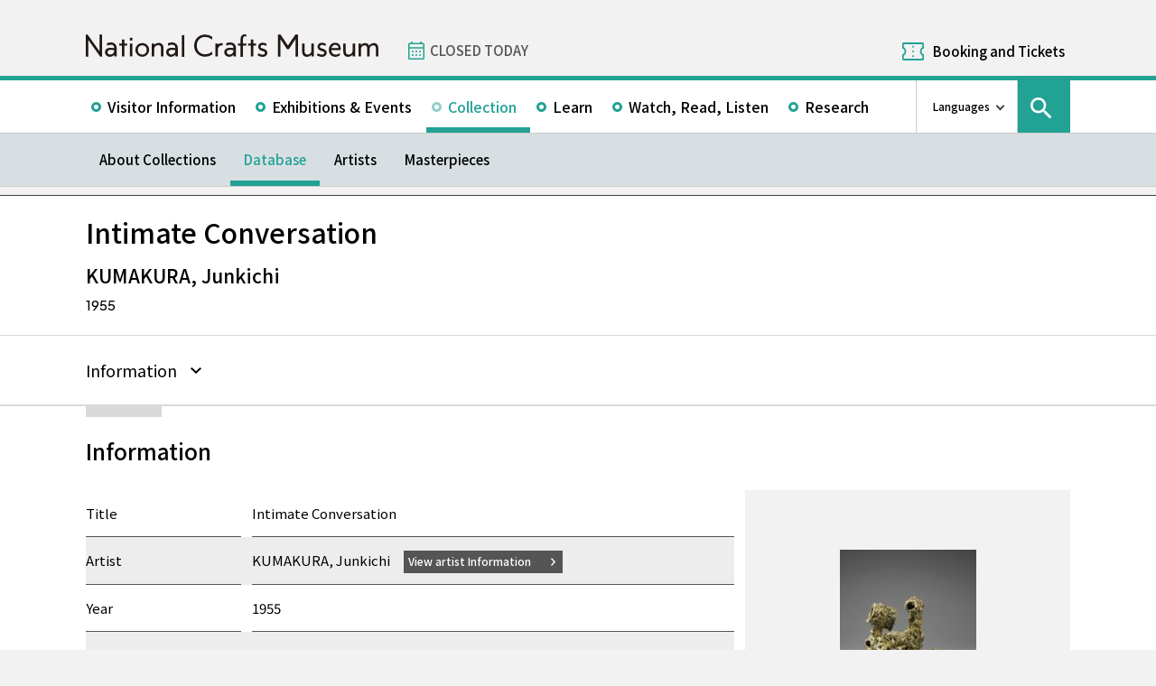

--- FILE ---
content_type: text/html; charset=UTF-8
request_url: https://www.momat.go.jp/craft-museum/en/collection/cr0473
body_size: 9219
content:
<!doctype html>
<html lang="en">
<head>
    <meta charset="UTF-8">
    <script
        src="https://cdn.jsdelivr.net/npm/viewport-extra@2.1.4/dist/iife/viewport-extra.min.js"
        async
    ></script>
    <meta name="viewport"
          content="width=device-width, initial-scale=1.0">
    <!--  <meta http-equiv="X-UA-Compatible" content="ie=edge">-->
            <title>Intimate Conversation - National Crafts Museum</title>

    <link rel="icon" href="https://www.momat.go.jp/craft-museum/wp-content/themes/craft-museum/images/favicon/favicon.ico" sizes="any">
    <link rel="icon" href="https://www.momat.go.jp/craft-museum/wp-content/themes/craft-museum/images/favicon/favicon.svg" type="image/svg+xml">
    <link rel="apple-touch-icon" href="https://www.momat.go.jp/craft-museum/wp-content/themes/craft-museum/images/favicon/apple-touch-icon.webp">

    <!-- Google Fonts -->
    <link rel="preconnect" href="https://fonts.googleapis.com">
    <link rel="preconnect" href="https://fonts.gstatic.com" crossorigin>
    <link href="https://fonts.googleapis.com/css2?family=Plus+Jakarta+Sans:wght@200;300;400;500;600;700&display=swap" rel="stylesheet">
    <link href="https://fonts.googleapis.com/css2?family=Noto+Sans+JP:wght@100;300;400;500;700;900&#038;display=swap" rel="stylesheet">
<link href="https://fonts.googleapis.com/css2?family=Noto+Sans+KR:wght@100;300;400;500;700;900&#038;display=swap&#038;text=한국어" rel="stylesheet">
<link href="https://fonts.googleapis.com/css2?family=Noto+Sans+SC:wght@100;300;400;500;700;900&#038;display=swap&#038;text=简体中文" rel="stylesheet">
    <meta name='robots' content='index, follow, max-image-preview:large, max-snippet:-1, max-video-preview:-1' />
<link rel="alternate" hreflang="en" href="https://www.momat.go.jp/craft-museum/en/collection/cr0473" />
<link rel="alternate" hreflang="ja" href="https://www.momat.go.jp/craft-museum/collection/cr0473" />
<link rel="alternate" hreflang="x-default" href="https://www.momat.go.jp/craft-museum/collection/cr0473" />

	<!-- This site is optimized with the Yoast SEO plugin v20.8 - https://yoast.com/wordpress/plugins/seo/ -->
	<link rel="canonical" href="https://www.momat.go.jp/craft-museum/en/collection/cr0473" />
	<meta property="og:locale" content="en_US" />
	<meta property="og:type" content="article" />
	<meta property="og:title" content="Intimate Conversation （コレクション）- National Crafts Museum" />
	<meta property="og:url" content="https://www.momat.go.jp/craft-museum/en/collection/cr0473" />
	<meta property="og:site_name" content="National Crafts Museum" />
	<meta property="article:publisher" content="https://www.facebook.com/ncm2020.pr" />
	<meta property="article:modified_time" content="2024-11-06T16:56:45+00:00" />
	<meta property="og:image" content="https://www.momat.go.jp/craft-museum/wp-content/uploads/sites/2/2022/12/og-cg-2.png" />
	<meta property="og:image:width" content="1200" />
	<meta property="og:image:height" content="630" />
	<meta property="og:image:type" content="image/png" />
	<meta name="twitter:card" content="summary_large_image" />
	<meta name="twitter:site" content="@ncm2020" />
	<script type="application/ld+json" class="yoast-schema-graph">{"@context":"https://schema.org","@graph":[{"@type":"WebPage","@id":"https://www.momat.go.jp/craft-museum/en/collection/cr0473","url":"https://www.momat.go.jp/craft-museum/en/collection/cr0473","name":"Intimate Conversation （コレクション）- National Crafts Museum","isPartOf":{"@id":"https://www.momat.go.jp/craft-museum/#website"},"primaryImageOfPage":{"@id":"https://www.momat.go.jp/craft-museum/en/collection/cr0473#primaryimage"},"image":{"@id":"https://www.momat.go.jp/craft-museum/en/collection/cr0473#primaryimage"},"thumbnailUrl":"https://www.momat.go.jp/craft-museum/wp-content/uploads/sites/2/2024/11/C0129008.JPG","datePublished":"2023-03-14T11:48:04+00:00","dateModified":"2024-11-06T16:56:45+00:00","breadcrumb":{"@id":"https://www.momat.go.jp/craft-museum/en/collection/cr0473#breadcrumb"},"inLanguage":"en-US","potentialAction":[{"@type":"ReadAction","target":["https://www.momat.go.jp/craft-museum/en/collection/cr0473"]}]},{"@type":"ImageObject","inLanguage":"en-US","@id":"https://www.momat.go.jp/craft-museum/en/collection/cr0473#primaryimage","url":"https://www.momat.go.jp/craft-museum/wp-content/uploads/sites/2/2024/11/C0129008.JPG","contentUrl":"https://www.momat.go.jp/craft-museum/wp-content/uploads/sites/2/2024/11/C0129008.JPG","width":473,"height":625,"caption":"Photography by S&amp;T PHOTO ©2022"},{"@type":"BreadcrumbList","@id":"https://www.momat.go.jp/craft-museum/en/collection/cr0473#breadcrumb","itemListElement":[{"@type":"ListItem","position":1,"name":"Home","item":"https://www.momat.go.jp/craft-museum"},{"@type":"ListItem","position":2,"name":"コレクション","item":"https://www.momat.go.jp/craft-museum/collection"},{"@type":"ListItem","position":3,"name":"Intimate Conversation"}]},{"@type":"WebSite","@id":"https://www.momat.go.jp/craft-museum/#website","url":"https://www.momat.go.jp/craft-museum/","name":"National Crafts Museum","description":"The National Crafts Museum specializes in modern and contemporary crafts and design. The museum is located within the Kenrokuen Area Cultural Zone in the heart of Kanazawa City in Ishikawa Prefecture where the Kenrokuen Garden, Ishikawa Prefectural Museum of Art, the 21st Century Museum of Contemporary Art, Kanazawa, and other facilities are located. As a center for promoting the culture of crafts, the National Crafts Museum collects and safeguards works and materials, organizes exhibitions and various learning programs based on its own research.","publisher":{"@id":"https://www.momat.go.jp/craft-museum/#organization"},"potentialAction":[{"@type":"SearchAction","target":{"@type":"EntryPoint","urlTemplate":"https://www.momat.go.jp/craft-museum/?s={search_term_string}"},"query-input":"required name=search_term_string"}],"inLanguage":"en-US"},{"@type":"Organization","@id":"https://www.momat.go.jp/craft-museum/#organization","name":"National Crafts Museum","url":"https://www.momat.go.jp/craft-museum/","logo":{"@type":"ImageObject","inLanguage":"en-US","@id":"https://www.momat.go.jp/craft-museum/#/schema/logo/image/","url":"https://www.momat.go.jp/craft-museum/wp-content/uploads/sites/2/2022/12/og-cg.png","contentUrl":"https://www.momat.go.jp/craft-museum/wp-content/uploads/sites/2/2022/12/og-cg.png","width":1200,"height":630,"caption":"National Crafts Museum"},"image":{"@id":"https://www.momat.go.jp/craft-museum/#/schema/logo/image/"},"sameAs":["https://www.facebook.com/ncm2020.pr","https://twitter.com/ncm2020"]}]}</script>
	<!-- / Yoast SEO plugin. -->


<link rel='dns-prefetch' href='//fonts.googleapis.com' />
<script type="text/javascript">
window._wpemojiSettings = {"baseUrl":"https:\/\/s.w.org\/images\/core\/emoji\/14.0.0\/72x72\/","ext":".png","svgUrl":"https:\/\/s.w.org\/images\/core\/emoji\/14.0.0\/svg\/","svgExt":".svg","source":{"concatemoji":"https:\/\/www.momat.go.jp\/craft-museum\/wp-includes\/js\/wp-emoji-release.min.js?ver=6.2.8"}};
/*! This file is auto-generated */
!function(e,a,t){var n,r,o,i=a.createElement("canvas"),p=i.getContext&&i.getContext("2d");function s(e,t){p.clearRect(0,0,i.width,i.height),p.fillText(e,0,0);e=i.toDataURL();return p.clearRect(0,0,i.width,i.height),p.fillText(t,0,0),e===i.toDataURL()}function c(e){var t=a.createElement("script");t.src=e,t.defer=t.type="text/javascript",a.getElementsByTagName("head")[0].appendChild(t)}for(o=Array("flag","emoji"),t.supports={everything:!0,everythingExceptFlag:!0},r=0;r<o.length;r++)t.supports[o[r]]=function(e){if(p&&p.fillText)switch(p.textBaseline="top",p.font="600 32px Arial",e){case"flag":return s("\ud83c\udff3\ufe0f\u200d\u26a7\ufe0f","\ud83c\udff3\ufe0f\u200b\u26a7\ufe0f")?!1:!s("\ud83c\uddfa\ud83c\uddf3","\ud83c\uddfa\u200b\ud83c\uddf3")&&!s("\ud83c\udff4\udb40\udc67\udb40\udc62\udb40\udc65\udb40\udc6e\udb40\udc67\udb40\udc7f","\ud83c\udff4\u200b\udb40\udc67\u200b\udb40\udc62\u200b\udb40\udc65\u200b\udb40\udc6e\u200b\udb40\udc67\u200b\udb40\udc7f");case"emoji":return!s("\ud83e\udef1\ud83c\udffb\u200d\ud83e\udef2\ud83c\udfff","\ud83e\udef1\ud83c\udffb\u200b\ud83e\udef2\ud83c\udfff")}return!1}(o[r]),t.supports.everything=t.supports.everything&&t.supports[o[r]],"flag"!==o[r]&&(t.supports.everythingExceptFlag=t.supports.everythingExceptFlag&&t.supports[o[r]]);t.supports.everythingExceptFlag=t.supports.everythingExceptFlag&&!t.supports.flag,t.DOMReady=!1,t.readyCallback=function(){t.DOMReady=!0},t.supports.everything||(n=function(){t.readyCallback()},a.addEventListener?(a.addEventListener("DOMContentLoaded",n,!1),e.addEventListener("load",n,!1)):(e.attachEvent("onload",n),a.attachEvent("onreadystatechange",function(){"complete"===a.readyState&&t.readyCallback()})),(e=t.source||{}).concatemoji?c(e.concatemoji):e.wpemoji&&e.twemoji&&(c(e.twemoji),c(e.wpemoji)))}(window,document,window._wpemojiSettings);
</script>
<style type="text/css">
img.wp-smiley,
img.emoji {
	display: inline !important;
	border: none !important;
	box-shadow: none !important;
	height: 1em !important;
	width: 1em !important;
	margin: 0 0.07em !important;
	vertical-align: -0.1em !important;
	background: none !important;
	padding: 0 !important;
}
</style>
	<link rel='stylesheet' id='wp-block-library-css' href='https://www.momat.go.jp/craft-museum/wp-includes/css/dist/block-library/style.min.css?ver=6.2.8' type='text/css' media='all' />
<link rel='stylesheet' id='classic-theme-styles-css' href='https://www.momat.go.jp/craft-museum/wp-includes/css/classic-themes.min.css?ver=6.2.8' type='text/css' media='all' />
<style id='global-styles-inline-css' type='text/css'>
body{--wp--preset--color--black: #000000;--wp--preset--color--cyan-bluish-gray: #abb8c3;--wp--preset--color--white: #ffffff;--wp--preset--color--pale-pink: #f78da7;--wp--preset--color--vivid-red: #cf2e2e;--wp--preset--color--luminous-vivid-orange: #ff6900;--wp--preset--color--luminous-vivid-amber: #fcb900;--wp--preset--color--light-green-cyan: #7bdcb5;--wp--preset--color--vivid-green-cyan: #00d084;--wp--preset--color--pale-cyan-blue: #8ed1fc;--wp--preset--color--vivid-cyan-blue: #0693e3;--wp--preset--color--vivid-purple: #9b51e0;--wp--preset--color--accent: #D63030;--wp--preset--gradient--vivid-cyan-blue-to-vivid-purple: linear-gradient(135deg,rgba(6,147,227,1) 0%,rgb(155,81,224) 100%);--wp--preset--gradient--light-green-cyan-to-vivid-green-cyan: linear-gradient(135deg,rgb(122,220,180) 0%,rgb(0,208,130) 100%);--wp--preset--gradient--luminous-vivid-amber-to-luminous-vivid-orange: linear-gradient(135deg,rgba(252,185,0,1) 0%,rgba(255,105,0,1) 100%);--wp--preset--gradient--luminous-vivid-orange-to-vivid-red: linear-gradient(135deg,rgba(255,105,0,1) 0%,rgb(207,46,46) 100%);--wp--preset--gradient--very-light-gray-to-cyan-bluish-gray: linear-gradient(135deg,rgb(238,238,238) 0%,rgb(169,184,195) 100%);--wp--preset--gradient--cool-to-warm-spectrum: linear-gradient(135deg,rgb(74,234,220) 0%,rgb(151,120,209) 20%,rgb(207,42,186) 40%,rgb(238,44,130) 60%,rgb(251,105,98) 80%,rgb(254,248,76) 100%);--wp--preset--gradient--blush-light-purple: linear-gradient(135deg,rgb(255,206,236) 0%,rgb(152,150,240) 100%);--wp--preset--gradient--blush-bordeaux: linear-gradient(135deg,rgb(254,205,165) 0%,rgb(254,45,45) 50%,rgb(107,0,62) 100%);--wp--preset--gradient--luminous-dusk: linear-gradient(135deg,rgb(255,203,112) 0%,rgb(199,81,192) 50%,rgb(65,88,208) 100%);--wp--preset--gradient--pale-ocean: linear-gradient(135deg,rgb(255,245,203) 0%,rgb(182,227,212) 50%,rgb(51,167,181) 100%);--wp--preset--gradient--electric-grass: linear-gradient(135deg,rgb(202,248,128) 0%,rgb(113,206,126) 100%);--wp--preset--gradient--midnight: linear-gradient(135deg,rgb(2,3,129) 0%,rgb(40,116,252) 100%);--wp--preset--duotone--dark-grayscale: url('#wp-duotone-dark-grayscale');--wp--preset--duotone--grayscale: url('#wp-duotone-grayscale');--wp--preset--duotone--purple-yellow: url('#wp-duotone-purple-yellow');--wp--preset--duotone--blue-red: url('#wp-duotone-blue-red');--wp--preset--duotone--midnight: url('#wp-duotone-midnight');--wp--preset--duotone--magenta-yellow: url('#wp-duotone-magenta-yellow');--wp--preset--duotone--purple-green: url('#wp-duotone-purple-green');--wp--preset--duotone--blue-orange: url('#wp-duotone-blue-orange');--wp--preset--font-size--small: 13px;--wp--preset--font-size--medium: 20px;--wp--preset--font-size--large: 36px;--wp--preset--font-size--x-large: 42px;--wp--preset--spacing--20: 0.44rem;--wp--preset--spacing--30: 0.67rem;--wp--preset--spacing--40: 1rem;--wp--preset--spacing--50: 1.5rem;--wp--preset--spacing--60: 2.25rem;--wp--preset--spacing--70: 3.38rem;--wp--preset--spacing--80: 5.06rem;--wp--preset--shadow--natural: 6px 6px 9px rgba(0, 0, 0, 0.2);--wp--preset--shadow--deep: 12px 12px 50px rgba(0, 0, 0, 0.4);--wp--preset--shadow--sharp: 6px 6px 0px rgba(0, 0, 0, 0.2);--wp--preset--shadow--outlined: 6px 6px 0px -3px rgba(255, 255, 255, 1), 6px 6px rgba(0, 0, 0, 1);--wp--preset--shadow--crisp: 6px 6px 0px rgba(0, 0, 0, 1);}:where(.is-layout-flex){gap: 0.5em;}body .is-layout-flow > .alignleft{float: left;margin-inline-start: 0;margin-inline-end: 2em;}body .is-layout-flow > .alignright{float: right;margin-inline-start: 2em;margin-inline-end: 0;}body .is-layout-flow > .aligncenter{margin-left: auto !important;margin-right: auto !important;}body .is-layout-constrained > .alignleft{float: left;margin-inline-start: 0;margin-inline-end: 2em;}body .is-layout-constrained > .alignright{float: right;margin-inline-start: 2em;margin-inline-end: 0;}body .is-layout-constrained > .aligncenter{margin-left: auto !important;margin-right: auto !important;}body .is-layout-constrained > :where(:not(.alignleft):not(.alignright):not(.alignfull)){max-width: var(--wp--style--global--content-size);margin-left: auto !important;margin-right: auto !important;}body .is-layout-constrained > .alignwide{max-width: var(--wp--style--global--wide-size);}body .is-layout-flex{display: flex;}body .is-layout-flex{flex-wrap: wrap;align-items: center;}body .is-layout-flex > *{margin: 0;}:where(.wp-block-columns.is-layout-flex){gap: 2em;}.has-black-color{color: var(--wp--preset--color--black) !important;}.has-cyan-bluish-gray-color{color: var(--wp--preset--color--cyan-bluish-gray) !important;}.has-white-color{color: var(--wp--preset--color--white) !important;}.has-pale-pink-color{color: var(--wp--preset--color--pale-pink) !important;}.has-vivid-red-color{color: var(--wp--preset--color--vivid-red) !important;}.has-luminous-vivid-orange-color{color: var(--wp--preset--color--luminous-vivid-orange) !important;}.has-luminous-vivid-amber-color{color: var(--wp--preset--color--luminous-vivid-amber) !important;}.has-light-green-cyan-color{color: var(--wp--preset--color--light-green-cyan) !important;}.has-vivid-green-cyan-color{color: var(--wp--preset--color--vivid-green-cyan) !important;}.has-pale-cyan-blue-color{color: var(--wp--preset--color--pale-cyan-blue) !important;}.has-vivid-cyan-blue-color{color: var(--wp--preset--color--vivid-cyan-blue) !important;}.has-vivid-purple-color{color: var(--wp--preset--color--vivid-purple) !important;}.has-black-background-color{background-color: var(--wp--preset--color--black) !important;}.has-cyan-bluish-gray-background-color{background-color: var(--wp--preset--color--cyan-bluish-gray) !important;}.has-white-background-color{background-color: var(--wp--preset--color--white) !important;}.has-pale-pink-background-color{background-color: var(--wp--preset--color--pale-pink) !important;}.has-vivid-red-background-color{background-color: var(--wp--preset--color--vivid-red) !important;}.has-luminous-vivid-orange-background-color{background-color: var(--wp--preset--color--luminous-vivid-orange) !important;}.has-luminous-vivid-amber-background-color{background-color: var(--wp--preset--color--luminous-vivid-amber) !important;}.has-light-green-cyan-background-color{background-color: var(--wp--preset--color--light-green-cyan) !important;}.has-vivid-green-cyan-background-color{background-color: var(--wp--preset--color--vivid-green-cyan) !important;}.has-pale-cyan-blue-background-color{background-color: var(--wp--preset--color--pale-cyan-blue) !important;}.has-vivid-cyan-blue-background-color{background-color: var(--wp--preset--color--vivid-cyan-blue) !important;}.has-vivid-purple-background-color{background-color: var(--wp--preset--color--vivid-purple) !important;}.has-black-border-color{border-color: var(--wp--preset--color--black) !important;}.has-cyan-bluish-gray-border-color{border-color: var(--wp--preset--color--cyan-bluish-gray) !important;}.has-white-border-color{border-color: var(--wp--preset--color--white) !important;}.has-pale-pink-border-color{border-color: var(--wp--preset--color--pale-pink) !important;}.has-vivid-red-border-color{border-color: var(--wp--preset--color--vivid-red) !important;}.has-luminous-vivid-orange-border-color{border-color: var(--wp--preset--color--luminous-vivid-orange) !important;}.has-luminous-vivid-amber-border-color{border-color: var(--wp--preset--color--luminous-vivid-amber) !important;}.has-light-green-cyan-border-color{border-color: var(--wp--preset--color--light-green-cyan) !important;}.has-vivid-green-cyan-border-color{border-color: var(--wp--preset--color--vivid-green-cyan) !important;}.has-pale-cyan-blue-border-color{border-color: var(--wp--preset--color--pale-cyan-blue) !important;}.has-vivid-cyan-blue-border-color{border-color: var(--wp--preset--color--vivid-cyan-blue) !important;}.has-vivid-purple-border-color{border-color: var(--wp--preset--color--vivid-purple) !important;}.has-vivid-cyan-blue-to-vivid-purple-gradient-background{background: var(--wp--preset--gradient--vivid-cyan-blue-to-vivid-purple) !important;}.has-light-green-cyan-to-vivid-green-cyan-gradient-background{background: var(--wp--preset--gradient--light-green-cyan-to-vivid-green-cyan) !important;}.has-luminous-vivid-amber-to-luminous-vivid-orange-gradient-background{background: var(--wp--preset--gradient--luminous-vivid-amber-to-luminous-vivid-orange) !important;}.has-luminous-vivid-orange-to-vivid-red-gradient-background{background: var(--wp--preset--gradient--luminous-vivid-orange-to-vivid-red) !important;}.has-very-light-gray-to-cyan-bluish-gray-gradient-background{background: var(--wp--preset--gradient--very-light-gray-to-cyan-bluish-gray) !important;}.has-cool-to-warm-spectrum-gradient-background{background: var(--wp--preset--gradient--cool-to-warm-spectrum) !important;}.has-blush-light-purple-gradient-background{background: var(--wp--preset--gradient--blush-light-purple) !important;}.has-blush-bordeaux-gradient-background{background: var(--wp--preset--gradient--blush-bordeaux) !important;}.has-luminous-dusk-gradient-background{background: var(--wp--preset--gradient--luminous-dusk) !important;}.has-pale-ocean-gradient-background{background: var(--wp--preset--gradient--pale-ocean) !important;}.has-electric-grass-gradient-background{background: var(--wp--preset--gradient--electric-grass) !important;}.has-midnight-gradient-background{background: var(--wp--preset--gradient--midnight) !important;}.has-small-font-size{font-size: var(--wp--preset--font-size--small) !important;}.has-medium-font-size{font-size: var(--wp--preset--font-size--medium) !important;}.has-large-font-size{font-size: var(--wp--preset--font-size--large) !important;}.has-x-large-font-size{font-size: var(--wp--preset--font-size--x-large) !important;}
.wp-block-navigation a:where(:not(.wp-element-button)){color: inherit;}
:where(.wp-block-columns.is-layout-flex){gap: 2em;}
.wp-block-pullquote{font-size: 1.5em;line-height: 1.6;}
</style>
<link rel='stylesheet' id='wpml-blocks-css' href='https://www.momat.go.jp/craft-museum/wp-content/plugins/sitepress-multilingual-cms/dist/css/blocks/styles.css?ver=4.6.3' type='text/css' media='all' />
<link rel='stylesheet' id='wpml-legacy-vertical-list-0-css' href='//www.momat.go.jp/craft-museum/wp-content/plugins/sitepress-multilingual-cms/templates/language-switchers/legacy-list-vertical/style.min.css?ver=1' type='text/css' media='all' />
<link rel='stylesheet' id='material_icons-css' href='https://fonts.googleapis.com/icon?family=Material+Icons&#038;ver=6.2.8' type='text/css' media='all' />
<link rel='stylesheet' id='swiper.min.css-css' href='https://www.momat.go.jp/craft-museum/wp-content/themes/momat/plugins/swiper-9.0.5/swiper.min.css?ver=6.2.8' type='text/css' media='all' />
<link rel='stylesheet' id='styles.css-css' href='https://www.momat.go.jp/craft-museum/wp-content/themes/momat/css/styles.css?ver=6.2.8' type='text/css' media='all' />
<link rel='stylesheet' id='stylesM.css-css' href='https://www.momat.go.jp/craft-museum/wp-content/themes/momat/css/styles_m.css?ver=6.2.8' type='text/css' media='all' />
<link rel='stylesheet' id='stylesI.css-css' href='https://www.momat.go.jp/craft-museum/wp-content/themes/momat/css/styles_i.css?ver=6.2.8' type='text/css' media='all' />
<link rel='stylesheet' id='editor.css-css' href='https://www.momat.go.jp/craft-museum/wp-content/themes/momat/css/editor.css?ver=6.2.8' type='text/css' media='all' />
<link rel='stylesheet' id='craft-museum_styles.css-css' href='https://www.momat.go.jp/craft-museum/wp-content/themes/craft-museum/css/styles.css?ver=6.2.8' type='text/css' media='all' />
<link rel='stylesheet' id='craft-museum_stylesM.css-css' href='https://www.momat.go.jp/craft-museum/wp-content/themes/craft-museum/css/styles_m.css?ver=6.2.8' type='text/css' media='all' />
<link rel='stylesheet' id='craft-museum_stylesI.css-css' href='https://www.momat.go.jp/craft-museum/wp-content/themes/craft-museum/css/styles_i.css?ver=6.2.8' type='text/css' media='all' />
<script type='text/javascript' src='https://www.momat.go.jp/craft-museum/wp-includes/js/jquery/jquery.min.js?ver=3.6.4' id='jquery-core-js'></script>
<script type='text/javascript' src='https://www.momat.go.jp/craft-museum/wp-includes/js/jquery/jquery-migrate.min.js?ver=3.4.0' id='jquery-migrate-js'></script>
<script type='text/javascript' id='wpml-cookie-js-extra'>
/* <![CDATA[ */
var wpml_cookies = {"wp-wpml_current_language":{"value":"en","expires":1,"path":"\/"}};
var wpml_cookies = {"wp-wpml_current_language":{"value":"en","expires":1,"path":"\/"}};
/* ]]> */
</script>
<script type='text/javascript' src='https://www.momat.go.jp/craft-museum/wp-content/plugins/sitepress-multilingual-cms/res/js/cookies/language-cookie.js?ver=4.6.3' id='wpml-cookie-js'></script>
<script type='text/javascript' src='https://www.momat.go.jp/craft-museum/wp-content/themes/momat/plugins/swiper-9.0.5/swiper-bundle.min.js?ver=6.2.8' id='swiper-bundle.min.js-js'></script>
<link rel="https://api.w.org/" href="https://www.momat.go.jp/craft-museum/en/wp-json/" /><link rel="alternate" type="application/json" href="https://www.momat.go.jp/craft-museum/en/wp-json/wp/v2/collections/30053" /><link rel="EditURI" type="application/rsd+xml" title="RSD" href="https://www.momat.go.jp/craft-museum/xmlrpc.php?rsd" />
<link rel="wlwmanifest" type="application/wlwmanifest+xml" href="https://www.momat.go.jp/craft-museum/wp-includes/wlwmanifest.xml" />
<link rel='shortlink' href='https://www.momat.go.jp/craft-museum/en?p=30053' />
<link rel="alternate" type="application/json+oembed" href="https://www.momat.go.jp/craft-museum/en/wp-json/oembed/1.0/embed?url=https%3A%2F%2Fwww.momat.go.jp%2Fcraft-museum%2Fen%2Fcollection%2Fcr0473" />
<link rel="alternate" type="text/xml+oembed" href="https://www.momat.go.jp/craft-museum/en/wp-json/oembed/1.0/embed?url=https%3A%2F%2Fwww.momat.go.jp%2Fcraft-museum%2Fen%2Fcollection%2Fcr0473&#038;format=xml" />

    <!-- Matomo -->
    <script> var _mtm = window._mtm = window._mtm || []
        _mtm.push({'mtm.startTime': (new Date().getTime()), 'event': 'mtm.Start'})
        var d = document, g = d.createElement('script'), s = d.getElementsByTagName('script')[0]
        g.async = true
        g.src = 'https://wa.artmuseums.go.jp/matomo/js/container_FCp2ihC2.js'
        s.parentNode.insertBefore(g, s) </script>
</head>
<body id="pageTop" class="collections-template-default single single-collections postid-30053 cr0473 isEn">
<header id="handleHeader" class="header">
    <!-- PC header -->
    <div class="header-pc relative" aria-hidden="false">
        <div class="header-pc__top-common-logo">
            <a href="https://www.momat.go.jp/craft-museum/en" title="Top page of National Crafts Museum">
                                    <div class="top-common-logo-columns">
                        <div class="top-common-logo-logo"><img src="https://www.momat.go.jp/craft-museum/wp-content/themes/momat/images/commons/logo_organization.svg"
                                                               alt="Logo: National Crafts Museum"></div>
                        <div class="top-common-logo-sup" aria-label="独立行政法人国立美術館 東京国立近代美術館 The National Museum of Modern Art, Tokyo">
                            <span>東京国立近代美術館</span>
                            | <span>The National Museum of Modern Art, Tokyo</span></div>
                    </div>
                            </a>
        </div>

        <div class="header-pc__upper">
            <div class="header-pc__upper__columns box-wide1090">
                <div class="header-pc__site-name">
                    <a href="https://www.momat.go.jp/craft-museum/en" title="Top page of National Crafts Museum">
                        <img src="https://www.momat.go.jp/craft-museum/wp-content/themes/craft-museum/images/craft-museum_commons/header_text_craft-museum_en.svg" alt="National Crafts Museum">
                    </a>
                </div>
                <div class="header-pc__status">
                    <a class="status-cont" href="https://www.momat.go.jp/craft-museum/en/calendar"
                       title="Information on Museum Openings">
                        <span></span>
                    </a>
                </div>
                                    <div class="header-pc__reserve">
                        <a href="https://www.momat.go.jp/craft-museum/en/tickets"
                           title="Booking and Tickets">Booking and Tickets</a>
                    </div>
                            </div>
        </div>

        <div class="header-pc__main-nav">
            <div class="header-pc__main-nav__columns">
                <div class="header-pc__main-nav-box">
                    <nav class="header__main-nav"><ul id="menu-%e3%82%b0%e3%83%ad%e3%83%bc%e3%83%90%e3%83%ab%e3%83%8a%e3%83%93en" class="main-nav-list"><li id="menu-item-3894" class="menu-item menu-item-type-post_type menu-item-object-page menu-item-3894 main-nav-list__item"><a href="https://www.momat.go.jp/craft-museum/en/access">Visitor Information</a></li>
<li id="menu-item-3919" class="menu-item menu-item-type-post_type_archive menu-item-object-exhibition menu-item-3919 main-nav-list__item"><a href="https://www.momat.go.jp/craft-museum/en/exhibitions">Exhibitions &#038; Events</a></li>
<li id="menu-item-19001" class="menu-item menu-item-type-post_type menu-item-object-page current-menu-ancestor menu-item-19001 main-nav-list__item"><a href="https://www.momat.go.jp/craft-museum/en/about-collection">Collection</a></li>
<li id="menu-item-3926" class="menu-item menu-item-type-post_type menu-item-object-page menu-item-3926 main-nav-list__item"><a href="https://www.momat.go.jp/craft-museum/en/learning">Learn</a></li>
<li id="menu-item-45220" class="menu-item menu-item-type-post_type_archive menu-item-object-magazine menu-item-45220 main-nav-list__item"><a href="https://www.momat.go.jp/craft-museum/en/magazine">Watch, Read, Listen</a></li>
<li id="menu-item-3914" class="menu-item menu-item-type-post_type menu-item-object-page menu-item-3914 main-nav-list__item"><a href="https://www.momat.go.jp/craft-museum/en/library">Research</a></li>
</ul></nav>                </div>

                <div class="header-pc__languages">
                    <a class="language-trigger" href="#" aria-label="language switch list">Languages</a>
                    
<div class="wpml-ls-statics-shortcode_actions wpml-ls wpml-ls-legacy-list-vertical">
	<ul>

					<li class="wpml-ls-slot-shortcode_actions wpml-ls-item wpml-ls-item-en wpml-ls-current-language wpml-ls-first-item wpml-ls-item-legacy-list-vertical">
				<a href="https://www.momat.go.jp/craft-museum/en/collection/cr0473" class="wpml-ls-link">
                    <span class="wpml-ls-native">English</span></a>
			</li>
					<li class="wpml-ls-slot-shortcode_actions wpml-ls-item wpml-ls-item-ja wpml-ls-item-legacy-list-vertical">
				<a href="https://www.momat.go.jp/craft-museum/collection/cr0473" class="wpml-ls-link">
                    <span class="wpml-ls-native" lang="ja">日本語</span></a>
			</li>
					<li class="wpml-ls-slot-shortcode_actions wpml-ls-item wpml-ls-item-ko wpml-ls-item-legacy-list-vertical">
				<a href="https://www.momat.go.jp/craft-museum/ko" class="wpml-ls-link">
                    <span class="wpml-ls-native" lang="ko">한국어</span></a>
			</li>
					<li class="wpml-ls-slot-shortcode_actions wpml-ls-item wpml-ls-item-sc wpml-ls-last-item wpml-ls-item-legacy-list-vertical">
				<a href="https://www.momat.go.jp/craft-museum/sc" class="wpml-ls-link">
                    <span class="wpml-ls-native" lang="sc">简体中文</span></a>
			</li>
		
	</ul>
</div>
                </div>

                                    <div id="headerSearch" class="header-pc__search">
                        <button id="btnSearchModal" class="search-modal-btn" aria-labelledby="contSearchModal">
                            <span>Search</span></button>
                    </div>
                            </div>
        </div>

        <nav class=header-pc__second-nav id='secondNav'><ul class='second-nav__list second-nav__list box-wide1090'><li class='second-level__list__item '><a href='https://www.momat.go.jp/craft-museum/en/about-collection' title=''>About Collections</a></li><li class='second-level__list__item current'><a href='https://www.momat.go.jp/craft-museum/en/collection' title=''>Database</a></li><li class='second-level__list__item '><a href='https://www.momat.go.jp/craft-museum/en/artists' title=''>Artists</a></li><li class='second-level__list__item '><a href='https://www.momat.go.jp/craft-museum/en/masterpieces' title=''>Masterpieces</a></li></ul></nav>    </div>
    <!-- / PC header -->

    <!-- PC header sticky -->
    <div class="header-pc sticky" aria-hidden="true">
        <div class="header-pc__upper">
            <div class="header-pc__upper__columns box-wide1090">
                <div class="header-pc__site-name">
                    <a href="https://www.momat.go.jp/craft-museum/en" title="Top page of National Crafts Museum">
                        <img src="https://www.momat.go.jp/craft-museum/wp-content/themes/craft-museum/images/craft-museum_commons/header_text_craft-museum_en.svg" alt="National Crafts Museum">
                    </a>
                </div>
                <div class="header-pc__status">
                    <a class="status-cont" href="https://www.momat.go.jp/craft-museum/en/calendar"
                       title="Information on Museum Openings">
                        <span></span>
                    </a>
                </div>
                                    <div class="header-pc__reserve">
                        <a href="https://www.momat.go.jp/craft-museum/en/tickets"
                           title="Booking and Tickets">Booking and Tickets</a>
                    </div>
                            </div>
        </div>


        <div class="header-pc__under-nav-wrapper">
            <div class="header-pc__main-nav">
                <div class="header-pc__main-nav__columns">
                    <div class="header-pc__main-nav-box">
                        <nav class="header__main-nav"><ul id="menu-%e3%82%b0%e3%83%ad%e3%83%bc%e3%83%90%e3%83%ab%e3%83%8a%e3%83%93en-1" class="main-nav-list"><li class="menu-item menu-item-type-post_type menu-item-object-page menu-item-3894 main-nav-list__item"><a href="https://www.momat.go.jp/craft-museum/en/access">Visitor Information</a></li>
<li class="menu-item menu-item-type-post_type_archive menu-item-object-exhibition menu-item-3919 main-nav-list__item"><a href="https://www.momat.go.jp/craft-museum/en/exhibitions">Exhibitions &#038; Events</a></li>
<li class="menu-item menu-item-type-post_type menu-item-object-page current-menu-ancestor menu-item-19001 main-nav-list__item"><a href="https://www.momat.go.jp/craft-museum/en/about-collection">Collection</a></li>
<li class="menu-item menu-item-type-post_type menu-item-object-page menu-item-3926 main-nav-list__item"><a href="https://www.momat.go.jp/craft-museum/en/learning">Learn</a></li>
<li class="menu-item menu-item-type-post_type_archive menu-item-object-magazine menu-item-45220 main-nav-list__item"><a href="https://www.momat.go.jp/craft-museum/en/magazine">Watch, Read, Listen</a></li>
<li class="menu-item menu-item-type-post_type menu-item-object-page menu-item-3914 main-nav-list__item"><a href="https://www.momat.go.jp/craft-museum/en/library">Research</a></li>
</ul></nav>                    </div>
                </div>
            </div>
            <nav class=header-pc__second-nav id='secondNav'><ul class='second-nav__list second-nav__list box-wide1090'><li class='second-level__list__item '><a href='https://www.momat.go.jp/craft-museum/en/about-collection' title=''>About Collections</a></li><li class='second-level__list__item current'><a href='https://www.momat.go.jp/craft-museum/en/collection' title=''>Database</a></li><li class='second-level__list__item '><a href='https://www.momat.go.jp/craft-museum/en/artists' title=''>Artists</a></li><li class='second-level__list__item '><a href='https://www.momat.go.jp/craft-museum/en/masterpieces' title=''>Masterpieces</a></li></ul></nav>        </div>
    </div>
    <!-- / PC header sticky -->

    <!-- SP header -->
    <div id="spHeader" class="header-sp">

        <button id="spNavBtn" class="header-sp__sp-btn btnTrigger" aria-label="Open site navigation" tabindex="3">
            <span></span>
            <span></span>
            <span></span>
        </button>

        <div class="header-sp__head">
            <div class="header-sp__site-title">
                <a href="https://www.momat.go.jp/craft-museum/en" title="Top page of National Crafts Museum" tabindex="1">
                    <h1 class="site-title-logo"><img src="https://www.momat.go.jp/craft-museum/wp-content/themes/craft-museum/images/commons/logo_sp_header_cm_en.png"
                                                     alt="National Crafts Museum"></h1>
                </a>
            </div>

            <div class="header-sp__status">
                <a class="status-cont" href="https://www.momat.go.jp/craft-museum/en/calendar"
                   title="Information on Museum Openings"
                   tabindex="2">
                </a>
            </div>
        </div>

        <div id="spNavModal" class="header-sp__nav-modal" role="dialog" aria-modal="true" aria-hidden="true">

            <div tabindex="0"></div>
            <div class="header-sp__nav-modal__head">
                <div class="header-sp__site-name">
                    <a href="https://www.momat.go.jp/craft-museum/en" title="Top page of National Crafts Museum">
                        <img src="https://www.momat.go.jp/craft-museum/wp-content/themes/craft-museum/images/craft-museum_commons/header_text_craft-museum_en.svg" alt="National Crafts Museum">
                    </a>
                </div>
            </div>

            <div class="header-sp__nav-modal__body">
                <div class="header-sp__nav-modal__upper">
                                            <div class="header-sp__reserve">
                            <a href="https://www.momat.go.jp/craft-museum/en/tickets"
                               title="Booking and Tickets">Booking and Tickets</a>
                        </div>
                    
                    <div class="header-sp__sp-access">
                        <a href="https://www.momat.go.jp/craft-museum/en/access"
                           title="Access">Access</a>
                    </div>
                                            <div id="headerMobileSearch" class="header-sp__search">
                            <button id="btnMobileSearchModal" class="search-modal-btn" aria-labelledby="contSearchModal">
                                <span>Search</span>
                            </button>
                        </div>
                    
                    <div id="headerLanguagesSP" class="header-sp__languages">
                        <a class="language-trigger" href="#" aria-label="language switch list">Languages</a>
                        
<div class="wpml-ls-statics-shortcode_actions wpml-ls wpml-ls-legacy-list-vertical">
	<ul>

					<li class="wpml-ls-slot-shortcode_actions wpml-ls-item wpml-ls-item-en wpml-ls-current-language wpml-ls-first-item wpml-ls-item-legacy-list-vertical">
				<a href="https://www.momat.go.jp/craft-museum/en/collection/cr0473" class="wpml-ls-link">
                    <span class="wpml-ls-native">English</span></a>
			</li>
					<li class="wpml-ls-slot-shortcode_actions wpml-ls-item wpml-ls-item-ja wpml-ls-item-legacy-list-vertical">
				<a href="https://www.momat.go.jp/craft-museum/collection/cr0473" class="wpml-ls-link">
                    <span class="wpml-ls-native" lang="ja">日本語</span></a>
			</li>
					<li class="wpml-ls-slot-shortcode_actions wpml-ls-item wpml-ls-item-ko wpml-ls-item-legacy-list-vertical">
				<a href="https://www.momat.go.jp/craft-museum/ko" class="wpml-ls-link">
                    <span class="wpml-ls-native" lang="ko">한국어</span></a>
			</li>
					<li class="wpml-ls-slot-shortcode_actions wpml-ls-item wpml-ls-item-sc wpml-ls-last-item wpml-ls-item-legacy-list-vertical">
				<a href="https://www.momat.go.jp/craft-museum/sc" class="wpml-ls-link">
                    <span class="wpml-ls-native" lang="sc">简体中文</span></a>
			</li>
		
	</ul>
</div>
                    </div>
                </div>

                <nav class="header-sp__sp-main-nav"><ul id="menu-%e3%82%b0%e3%83%ad%e3%83%bc%e3%83%90%e3%83%ab%e3%83%8a%e3%83%93en-2" class="sp-main-nav-list"><li class="sp-main-nav-list__item"><span tabindex="0" role="button">Visitor Information</span><ul class='sp-second-nav'><li class="sp-second-nav__item"><a href="https://www.momat.go.jp/craft-museum/en/access">Access</a></li><li class="sp-second-nav__item"><a href="https://www.momat.go.jp/craft-museum/en/tickets">Tickets</a></li><li class="sp-second-nav__item"><a href="https://www.momat.go.jp/craft-museum/en/accessibility">Accessibility</a></li><li class="sp-second-nav__item"><a href="https://www.momat.go.jp/craft-museum/en/support">Support</a></li></ul></li><li class="sp-main-nav-list__item"><span tabindex="0" role="button">Exhibitions & Events</span><ul class='sp-second-nav'><li class="sp-second-nav__item"><a href="https://www.momat.go.jp/craft-museum/en/exhibitions">Exhibitions</a></li><li class="sp-second-nav__item"><a href="https://www.momat.go.jp/craft-museum/en/events">Events</a></li></ul></li><li class="sp-main-nav-list__item"><span tabindex="0" role="button">Collection</span><ul class='sp-second-nav'><li class="sp-second-nav__item"><a href="https://www.momat.go.jp/craft-museum/en/about-collection">About Collections</a></li><li class="sp-second-nav__item"><a href="https://www.momat.go.jp/craft-museum/en/collection">Database</a></li><li class="sp-second-nav__item"><a href="https://www.momat.go.jp/craft-museum/en/artists">Artists</a></li><li class="sp-second-nav__item"><a href="https://www.momat.go.jp/craft-museum/en/masterpieces">Masterpieces</a></li></ul></li><li class="sp-main-nav-list__item"><span tabindex="0" role="button">Learn</span><ul class='sp-second-nav'><li class="sp-second-nav__item"><a href="https://www.momat.go.jp/craft-museum/en/learning">for Anyone</a></li><li class="sp-second-nav__item"><a href="https://www.momat.go.jp/craft-museum/en/learning/familly">for Family</a></li><li class="sp-second-nav__item"><a href="https://www.momat.go.jp/craft-museum/en/learning/school">for Educators</a></li></ul></li><li class="sp-main-nav-list__item"><span tabindex="0" role="button">Watch, Read, Listen</span></li><li class="sp-main-nav-list__item"><span tabindex="0" role="button">Research</span><ul class='sp-second-nav'><li class="sp-second-nav__item"><a href="https://www.momat.go.jp/craft-museum/en/library">The Art Library</a></li><li class="sp-second-nav__item"><a href="https://www.momat.go.jp/craft-museum/en/library/opac">OPAC</a></li><li class="sp-second-nav__item"><a href="https://www.momat.go.jp/craft-museum/en/library/how-to">How to Search</a></li><li class="sp-second-nav__item"><a href="https://www.momat.go.jp/craft-museum/en/library/databese">Database</a></li><li class="sp-second-nav__item"><a href="https://www.momat.go.jp/craft-museum/en/library/publications">Publications</a></li></ul></li></ul></nav>
                <nav id="spSupportNav" class="header-sp__support-nav">
                    <ul id="menu-%e3%83%95%e3%83%83%e3%82%bf%e3%83%bc%e3%83%8a%e3%83%93en" class="support-nav-list"><li class="item"><span tabindex="0">The National Crafts Museum</span><ul class='support-second-nav'><li class="support-second-nav__item"><a href="https://www.momat.go.jp/craft-museum/en/about">The National Crafts Museum</a></li><li class="support-second-nav__item"><a href="https://www.momat.go.jp/craft-museum/en/statement">Our Mission</a></li><li class="support-second-nav__item"><a href="https://www.momat.go.jp/craft-museum/en/greeting">Director’s Message</a></li><li class="support-second-nav__item"><a href="https://www.momat.go.jp/craft-museum/en/history">Museum History</a></li><li class="support-second-nav__item"><a href="https://www.momat.go.jp/craft-museum/en/architecture">An introduction of a building</a></li></ul></li><li class="item"><span tabindex="0">FAQ</span><ul class='support-second-nav'><li class="support-second-nav__item"><a href="https://www.momat.go.jp/craft-museum/en/faq">FAQ</a></li><li class="support-second-nav__item"><a href="https://www.momat.go.jp/craft-museum/en/rights-reproduction">Rights &#038; Reproduction</a></li></ul></li><li class="item"><span tabindex="0">Topics</span><ul class='support-second-nav'><li class="support-second-nav__item"><a href="https://www.momat.go.jp/craft-museum/en/topics">Topics</a></li></ul></li></ul>                </nav>


                <aside class="header-sp__other-cont">

                    <div class="support-links">
                        <dl class="sns-links">
                                                        <dd>
                                <ul class="sns-links-list">
                                    <li class="item--fb"><a href="https://www.facebook.com/ncm2020.pr" target="_blank"
                                                            title="Open in a new tab National Crafts Museum’s Facebook page">Facebook page</a></li>
                                    <li class="item--tw"><a href="https://twitter.com/ncm2020" target="_blank"
                                                            title="Open in a new tab National Crafts Museum’s Twitter">Twitter</a></li>
                                    <li class="item--yt"><a href="https://www.youtube.com/c/ncm2020" target="_blank"
                                                            title="Open in a new tab National Crafts Museum’s Youtube channel">Youtube channel</a></li>
                                    <li class="item--Insta"><a href="https://www.instagram.com/nationalcraftsmuseum/" target="_blank"
                                                               title="Open in a new tab National Crafts Museum’s Instagram">Instagram</a></li>
                                </ul>
                            </dd>
                        </dl>
                                            </div>
                </aside>

            </div>

            <div tabindex="0"></div>

        </div><!-- / #spNavModal -->

    </div>
    <!-- / SP header -->

</header>

<!-- 検索モーダル -->
<div id="contSearchModal" class="search-modal" aria-hidden="true" role="dialog" aria-modal="true">
    <!-- 検索モーダル -->
<form name="searchAllModal" method="get" action="https://www.momat.go.jp/craft-museum/en">
    <div class="search-modal__wrapper" role="dialog" aria-modal="true">

    <div tabindex="0"></div>
    <div id="searchModalBody" class="search-modal__body" role="dialog" aria-modal="true">
      <div class="search-modal__header">
                <button id="btnCloseSearchModal" type="button" class="search-close-btn" aria-label="Close Search"><span>Close</span></button>
      </div>
      <div class="search-modal__cont">
        <div class="search-modal__input-area">
          <div class="search-modal__input-area__inner">
            <input class="search-input" type="text" aria-label="Search" name="s" id="s" placeholder="Search momat.go.jp" value="">
            <button class="search-submit" type="submit" aria-label="Searching"><span>Search</span></button>
                      </div>
        </div>
              </div>
    </div><!-- /.search-modal__body -->
    <div tabindex="0"></div>
  </div>
</form>
</div>

<main id="handleMain">

    <div class="box-page-wrapper">

        
<div class="collections-page-title">
    <p class="title-text box-wide1090" aria-hidden="ture">
      <span>Collection</span>
    </p>
</div>

<section class="header-section">
    <div class="box-wide1090">
                <h1 class="header-section__title">
            Intimate Conversation        </h1>
                    <cite class="header-section__artist">KUMAKURA, Junkichi</cite>
                            <p class="header-section__year">1955</p>
            </div>
</section>

<div class="anchors">
    <div class="box-wide1090 parts-pt26">
            <div class="momat-anchors" aria-label="Anchor link">
        <button id="button-button01"
                aria-controls="nav-nav01"
                class="momat-anchors__sp-header">
            <span class="heading">Table of Contents</span>
            <span class="text open" aria-hidden="false">Open</span>
            <span class="text close" aria-hidden="true">Close</span>
            <span class="icon"></span>
        </button>
        <div id="nav01"
             class="momat-anchors__navigation">
            <div class="momat-anchors__inner">
                                    <a href="#sectionBase"
                       title="Scroll to Information"
                       class="momat-anchors__link">
                        <span>Information</span>
                    </a>
                            </div>
        </div>
    </div>
        </div>
</div>

<section id="sectionBase" class="c-section section--base">
    <div class="box-wide1090">
        <h2>
            Information        </h2>
        <section class="section--base__inner">
            <dl class="data-list">
                <div class="data-list__item">
                    <dt class="data-list__heading">Title</dt>
                    <dd class="data-list__content">
                        <span>Intimate Conversation</span>
                    </dd>
                </div>

                                    <div class="data-list__item">
                        <dt class="data-list__heading">Artist</dt>
                        <dd class="data-list__content">
                            <span class="artist-name">KUMAKURA, Junkichi</span>
                            <a href="https://www.momat.go.jp/craft-museum/en/artists/aku023" class="artist-btn">View artist Information</a>
                        </dd>
                    </div>

                
                                    <div class="data-list__item">
                        <dt class="data-list__heading">Year</dt>
                        <dd class="data-list__content">1955</dd>
                    </div>
                
                                    <div class="data-list__item">
                        <dt class="data-list__heading">Collection</dt>
                        <dd class="data-list__content">Gift of Kumakura Ayako</dd>
                    </div>
                
                    <div class="data-list__item">
        <dt class="data-list__heading">Medium</dt>
        <dd class="data-list__content">stoneware</dd>
    </div>
    
                
                
                                <div class="data-list__item">
                    <dt class="data-list__heading">Collection ID no.</dt>
                    <dd class="data-list__content">
                        <span>Cr0473</span>
                    </dd>
                </div>
            </dl>

            <figure class="thumbnail">
                                    <div class="thumbnail__inner">
                        <div class="swiper">
                            <div class="swiper-wrapper">
                                <div class="swiper-slide"><div class="thumbnail__image"><img src="https://www.momat.go.jp/craft-museum/wp-content/uploads/sites/2/2024/11/C0129008-151x200.jpg" alt="" class="image"></div></div>                            </div>
                        </div>
                    </div>
                    
                            </figure>
        </section>
    </div>
</section>


<!----------------------------------------
    関連リンク類のレイアウト
------------------------------------------>

    </div><!-- /.box-page-wrapper -->

</main>

<div id="pageTopBtn" class="page-top-btn">
    <a href="#pageTop">Page Top</a>
</div>

<footer class="footer">
    <div class="footer__upper box-wide1090">
        <div class="footer__upper__logo">
            <a href="https://www.momat.go.jp/craft-museum/en" title="Top page of National Crafts Museum">
                <img src="https://www.momat.go.jp/craft-museum/wp-content/themes/craft-museum/images/craft-museum_commons/footer_text_craft-museum_en.svg" alt="National Crafts Museum">
            </a>
        </div>
        <div class="footer__upper__sns-links">
                        <ul class="sns-links-list">
                <li class="item--tw"><a href="https://twitter.com/ncm2020" target="_blank"
                                        title="Open in a new tab National Crafts Museum’s Twitter">Twitter</a></li>
                <li class="item--fb"><a href="https://www.facebook.com/ncm2020.pr" target="_blank"
                                        title="Open in a new tab National Crafts Museum’s Facebook page">Facebook page</a></li>
                <li class="item--Insta"><a href="https://www.instagram.com/nationalcraftsmuseum/" target="_blank"
                                           title="Open in a new tab National Crafts Museum’s Instagram">Instagram</a></li>
                <li class="item--yt"><a href="https://www.youtube.com/c/ncm2020" target="_blank"
                                        title="Open in a new tab National Crafts Museum’s Youtube channel">Youtube channel</a></li>
            </ul>
        </div>
        <ul id="menu-%e3%83%95%e3%83%83%e3%82%bf%e3%83%bc%e3%83%8a%e3%83%93en-1" class="footer__upper__nav-list"><li class="item"><span><a href="https://www.momat.go.jp/craft-museum/en/about">The National Crafts Museum</a></span><ul class="second-level"><li><a href="https://www.momat.go.jp/craft-museum/en/statement">Our Mission</a></li><li><a href="https://www.momat.go.jp/craft-museum/en/greeting">Director’s Message</a></li><li><a href="https://www.momat.go.jp/craft-museum/en/history">Museum History</a></li><li><a href="https://www.momat.go.jp/craft-museum/en/architecture">An introduction of a building</a></li></ul></li><li class="item"><span><a href="https://www.momat.go.jp/craft-museum/en/faq">FAQ</a></span><ul class="second-level"><li><a href="https://www.momat.go.jp/craft-museum/en/rights-reproduction">Rights &#038; Reproduction</a></li></ul></li><li class="item"><span><a href="https://www.momat.go.jp/craft-museum/en/topics">Topics</a></span></li></ul>
        <div class="footer__upper__author">
            <p class="author-name">National Crafts Museum</p>
            <div class="author-address">
                <p>3-2 Dewa-machi, Kanazawa, Ishikawa 920-0963, Japan<br/>
                    <a href="https://www.google.com/maps/search/?api=1&amp;query=The%20National%20Museum%20of%20Modern%20Art%2C%20Tokyo&amp;hl=en" target="_blank"
                       title="Open in a new tab the map around National Crafts Museum on Google Maps">Google Maps</a>
                </p>
                <p class="author-address__tel">
                                                <a href="tel:05055418600" title="">050-5541-8600</a>(Hello Dial)
                                            </p>
            </div>
            <div class="author-logo">
                <a href="https://www.momat.go.jp/craft-museum/en" title="Top page of National Crafts Museum">
                    <img src="https://www.momat.go.jp/craft-museum/wp-content/themes/momat/images/commons/logo_organization.svg"
                         alt="MOMAT 東京国立近代美術館 | National Museum of Modern Art, Tokyo">
                </a>
            </div>
        </div>
    </div>

    <div class="footer__under">
        
    <div class="box-wide1090">
        <div class="footer__under__current-museum">
            <a class="footer__under__current-museum--momat"
               href="https://www.momat.go.jp/en" title="Top page of The National Museum of Modern Art, Tokyo">
                <div class="inner">
                    <div class="museum-logo">
                        <img src="https://www.momat.go.jp/craft-museum/wp-content/themes/momat/images/momat_commons/header_text_momat_en.svg"
                             alt="The National Museum of Modern Art, Tokyo">
                    </div>
                    <p class="place">Takebashi, Tokyo</p>
                </div>
                                    <p class="display-status" aria-hidden="true"><span
                            aria-label="">Now On View</span></p>
                            </a>
            <a class="footer__under__current-museum--cm isCurrent"
               href="https://www.momat.go.jp/craft-museum/en"
               title="Top page of National Crafts Museum">
                <div class="inner">
                    <div class="museum-logo">
                        <img src="https://www.momat.go.jp/craft-museum/wp-content/themes/craft-museum/images/craft-museum_commons/header_text_craft-museum_en.svg"
                             alt="National Crafts Museum">
                    </div>
                    <p class="place">Kanazawa, Ishikawa</p>
                </div>
                <p class="display-status" aria-hidden="false"><span
                        aria-label="Now On View : National Crafts Museum">Now On View</span></p>
            </a>
        </div>
        <ul class="footer__under__public-links-list">
            <li><a class="parts-link-icon--outer" href="http://www.artmuseums.go.jp/" target="_blank"
                   title="Open in a new tab Independent Administrative Institution National Museum of Art">Independent Administrative Institution National Museum of Art</a>
            </li>
            <li><a class="parts-link-icon" href="https://www.momat.go.jp/en/site-select"
                   title="Open Related Sites">Related Sites</a>
            </li>
        </ul>
    </div>
    <div class="footer__bottom">
        <div class="box-wide1090 footer__bottom__columns">
            <ul class="footer__bottom__policy-links">
                <li><a href="https://www.momat.go.jp/craft-museum/en/site-policy"
                       title="Open Site Policy">Site Policy</a>
                </li>
                <li><a href="https://www.momat.go.jp/craft-museum/en/privacy-policy"
                       title="Open Privacy Policy">Privacy Policy</a>
                </li>
            </ul>
            <small class="footer__bottom__copyright">© 2023 The National Museum of Modern Art, Tokyo (MOMAT)</small>
        </div>
    </div>

        </div>

</footer>
<script type='text/javascript' id='momat-hours-frontend.js-js-extra'>
/* <![CDATA[ */
var blogInfo = {"id":"2","lang":"en"};
/* ]]> */
</script>
<script type='text/javascript' src='https://www.momat.go.jp/craft-museum/wp-content/plugins/momat-hours-settings//js/momat-hours-frontend.js' id='momat-hours-frontend.js-js'></script>
<script type='text/javascript' src='https://www.momat.go.jp/craft-museum/wp-content/themes/momat/js/focusTrap.js' id='focusTrap.js-js'></script>
<script type='text/javascript' src='https://www.momat.go.jp/craft-museum/wp-content/themes/momat/js/commons.js' id='commons.js-js'></script>
<script type='text/javascript' src='https://www.momat.go.jp/craft-museum/wp-content/themes/momat/js/commonsPcHeader.js' id='commonsPcHeader.js-js'></script>
<script type='text/javascript' src='https://www.momat.go.jp/craft-museum/wp-content/themes/momat/js/top.js' id='top.js-js'></script>
<script type='text/javascript' src='https://www.momat.go.jp/craft-museum/wp-content/themes/momat/js/relatedSliders.js' id='relatedSliders.js-js'></script>
<script type='text/javascript' src='https://www.momat.go.jp/craft-museum/wp-content/themes/momat/js/search_all.js' id='search_all.js-js'></script>
<script type='text/javascript' src='https://www.momat.go.jp/craft-museum/wp-content/themes/momat/js/collection.js' id='collection.js-js'></script>
</body>
</html>


--- FILE ---
content_type: image/svg+xml
request_url: https://www.momat.go.jp/craft-museum/wp-content/themes/craft-museum/images/craft-museum_commons/header_text_craft-museum_en.svg
body_size: 1569
content:
<svg xmlns="http://www.w3.org/2000/svg" xmlns:xlink="http://www.w3.org/1999/xlink" width="343.521" height="26.5" viewBox="0 0 343.521 26.5">
  <defs>
    <clipPath id="clip-path">
      <rect id="長方形_36" data-name="長方形 36" width="343.521" height="26.5" fill="none"/>
    </clipPath>
  </defs>
  <g id="グループ_1063" data-name="グループ 1063" transform="translate(0 0)">
    <path id="パス_147" data-name="パス 147" d="M27.426,3.727V8.588H24.282v2.438h3.144V23.6h2.9V11.026h3.142V8.588H30.325V3.727Z" transform="translate(15.047 2.31)" fill="#221815"/>
    <rect id="長方形_33" data-name="長方形 33" width="2.899" height="15.013" transform="translate(51.778 10.9)" fill="#221815"/>
    <rect id="長方形_34" data-name="長方形 34" width="2.899" height="3.319" transform="translate(51.778 3.987)" fill="#221815"/>
    <g id="グループ_17" data-name="グループ 17" transform="translate(0 0)">
      <g id="グループ_16" data-name="グループ 16" clip-path="url(#clip-path)">
        <path id="パス_148" data-name="パス 148" d="M44.043,6.341a8.027,8.027,0,0,0-8.137,8.094,8.136,8.136,0,0,0,16.271,0,7.936,7.936,0,0,0-8.134-8.094m0,13.623a5.213,5.213,0,0,1-5.238-5.53,5.191,5.191,0,0,1,5.238-5.488,5.133,5.133,0,0,1,5.235,5.488,5.212,5.212,0,0,1-5.235,5.53" transform="translate(22.25 3.93)" fill="#221815"/>
        <path id="パス_149" data-name="パス 149" d="M55.924,6.232a7.359,7.359,0,0,0-5.3,2.353l.07-1.558h-2.9V22.05h2.9V13.444a4.969,4.969,0,0,1,4.65-4.522c1.6,0,3.434.486,3.434,4.273V22.05h2.9V12.942c0-4.326-2.041-6.71-5.747-6.71" transform="translate(29.614 3.862)" fill="#221815"/>
        <path id="パス_150" data-name="パス 150" d="M91.339.175C83.931.175,78.555,5.653,78.555,13.2s5.376,13.027,12.784,13.027a14.48,14.48,0,0,0,8.188-2.5l.152-.113V20.3l-.614.476a12.169,12.169,0,0,1-7.726,2.627c-5.724,0-9.72-4.195-9.72-10.206s4-10.2,9.72-10.2a12.169,12.169,0,0,1,7.726,2.627l.614.476V2.789l-.152-.113a14.488,14.488,0,0,0-8.188-2.5" transform="translate(48.68 0.109)" fill="#221815"/>
        <path id="パス_151" data-name="パス 151" d="M118.168,0C114.9,0,113.3,2,113.3,6.124V10.9h-2.935v2.438H113.3V26.415h2.9V13.337h3.856V10.9H116.2V6.124c0-3.175.666-3.686,2.259-3.686a6.155,6.155,0,0,1,1.142.16l.455.091V.418l-.24-.1A4.547,4.547,0,0,0,118.168,0" transform="translate(68.394 0)" fill="#221815"/>
        <path id="パス_152" data-name="パス 152" d="M123.749,3.727h-2.9V8.589h-3.144v2.438h3.144V23.6h2.9V11.027h3.144V8.589h-3.144Z" transform="translate(72.941 2.31)" fill="#221815"/>
        <path id="パス_153" data-name="パス 153" d="M197.638,15.074A4.967,4.967,0,0,1,192.99,19.6c-1.6,0-3.435-.486-3.435-4.273v-8.6h-2.9v8.848c0,4.326,2.041,6.71,5.747,6.71a7.36,7.36,0,0,0,5.3-2.355l-.086,1.809h2.919V6.729h-2.9Z" transform="translate(115.668 4.17)" fill="#221815"/>
        <path id="パス_154" data-name="パス 154" d="M215.533,6.366a6.5,6.5,0,0,0-5.374,2.907A4.872,4.872,0,0,0,205.3,6.366a6.273,6.273,0,0,0-4.794,2.225l.079-1.638h-2.919V21.967h2.9V13.578A4.682,4.682,0,0,1,204.8,9.056c1.859,0,3.1.7,3.1,4.146v8.764h2.9V13.578a4.618,4.618,0,0,1,4.229-4.522c1.61,0,3.1.5,3.1,4.146v8.764h2.9V12.992c0-4.4-1.848-6.626-5.494-6.626" transform="translate(122.494 3.945)" fill="#221815"/>
        <path id="パス_155" data-name="パス 155" d="M101.486,6.366a7.293,7.293,0,0,0-4.705,1.667l.053-1.079H93.916V21.967h2.9V14.8l.063,0v-.381c0-3.228,2.047-5.484,5.063-5.484h.387V6.415l-.488-.032c-.12-.008-.24-.016-.355-.016" transform="translate(58.199 3.945)" fill="#221815"/>
        <path id="パス_156" data-name="パス 156" d="M167.791,15.074a4.967,4.967,0,0,1-4.649,4.524c-1.6,0-3.435-.486-3.435-4.273v-8.6h-2.9v8.848c0,4.326,2.041,6.71,5.747,6.71a7.36,7.36,0,0,0,5.3-2.355l-.086,1.809h2.919V6.729h-2.9Z" transform="translate(97.172 4.17)" fill="#221815"/>
        <rect id="長方形_35" data-name="長方形 35" width="2.857" height="25.424" transform="translate(112.793 1.033)" fill="#221815"/>
        <path id="パス_157" data-name="パス 157" d="M16.2,19.992,2.112.219H0V26.131H2.862V6.356l14.09,19.775h2.112V.219H16.2Z" transform="translate(0 0.136)" fill="#221815"/>
        <path id="パス_158" data-name="パス 158" d="M151.086,13.1,142.407.219h-3.17V26.13h2.983V5.525l7.753,11.738H152.2l7.753-11.738V26.13h2.983V.219h-3.171Z" transform="translate(86.283 0.136)" fill="#221815"/>
        <path id="パス_159" data-name="パス 159" d="M125.2,11.048a4.611,4.611,0,0,1,1.184-3.426c1.446-1.516,3.928-1.727,5.878-1.317A11.865,11.865,0,0,1,135.1,7.394l-.611,2.5-.436-.245a7.3,7.3,0,0,0-3.455-.983c-1.751,0-2.637.978-2.637,2.174,0,1.032.735,1.594,2.813,2.144,3.066.727,5.193,2.566,5.193,4.645,0,3.058-2.272,5.034-5.789,5.034a10.672,10.672,0,0,1-5.313-1.524L124.633,21l.6-2.525.442.256a9.237,9.237,0,0,0,4.589,1.373c1.916,0,2.888-.732,2.888-2.177,0-1.053-.816-1.605-3.362-2.272a7.467,7.467,0,0,1-3.319-1.693,4.347,4.347,0,0,1-1.271-2.911" transform="translate(77.233 3.794)" fill="#221815"/>
        <path id="パス_160" data-name="パス 160" d="M168.212,11.048A4.611,4.611,0,0,1,169.4,7.622c1.446-1.516,3.928-1.727,5.878-1.317a11.865,11.865,0,0,1,2.839,1.088l-.611,2.5-.436-.245a7.3,7.3,0,0,0-3.455-.983c-1.751,0-2.637.978-2.637,2.174,0,1.032.735,1.594,2.813,2.144,3.066.727,5.193,2.566,5.193,4.645,0,3.058-2.272,5.034-5.789,5.034a10.672,10.672,0,0,1-5.313-1.524L167.645,21l.6-2.525.442.256a9.237,9.237,0,0,0,4.589,1.373c1.916,0,2.888-.732,2.888-2.177,0-1.053-.816-1.605-3.362-2.272a7.467,7.467,0,0,1-3.319-1.693,4.347,4.347,0,0,1-1.271-2.911" transform="translate(103.887 3.794)" fill="#221815"/>
        <path id="パス_161" data-name="パス 161" d="M112.528,7.968a6.607,6.607,0,0,0-5.126-2.08,12.391,12.391,0,0,0-4.746.918V9.74l.146-.068a10.023,10.023,0,0,1,4.37-1.061,3.806,3.806,0,0,1,4.03,3.567c.013.141.023.306.024.488l-.013,0a16.164,16.164,0,0,0-4.172-.507,7.732,7.732,0,0,0-4.895,1.386,4.658,4.658,0,0,0-1.727,3.354,5.5,5.5,0,0,0,1.377,4.09,5.713,5.713,0,0,0,4.195,1.824,7.36,7.36,0,0,0,5.3-2.355l-.086,1.809h2.92v-9.5a6.936,6.936,0,0,0-1.6-4.793m-1.3,7.627a4.971,4.971,0,0,1-4.653,4.524,3,3,0,0,1-3.175-2.188,2.568,2.568,0,0,1,1.059-2.724,5.122,5.122,0,0,1,2.805-.662,14.973,14.973,0,0,1,3.963.534Z" transform="translate(62.218 3.649)" fill="#221815"/>
        <path id="パス_162" data-name="パス 162" d="M70.373,7.968a6.607,6.607,0,0,0-5.126-2.08,12.391,12.391,0,0,0-4.746.918V9.74l.146-.068a10.023,10.023,0,0,1,4.37-1.061,3.806,3.806,0,0,1,4.03,3.567c.013.141.023.306.024.488l-.013,0a16.163,16.163,0,0,0-4.172-.507,7.732,7.732,0,0,0-4.895,1.386A4.658,4.658,0,0,0,58.264,16.9a5.5,5.5,0,0,0,1.377,4.09,5.713,5.713,0,0,0,4.195,1.824,7.36,7.36,0,0,0,5.3-2.355l-.086,1.809h2.92v-9.5a6.936,6.936,0,0,0-1.6-4.793m-1.3,7.627a4.971,4.971,0,0,1-4.653,4.524,3,3,0,0,1-3.175-2.188,2.568,2.568,0,0,1,1.059-2.724,5.122,5.122,0,0,1,2.805-.662,14.973,14.973,0,0,1,3.963.534Z" transform="translate(36.096 3.649)" fill="#221815"/>
        <path id="パス_163" data-name="パス 163" d="M27.648,12.961v-.2a6.936,6.936,0,0,0-1.6-4.793,6.607,6.607,0,0,0-5.126-2.08,12.391,12.391,0,0,0-4.746.918V9.74l.146-.068a10.023,10.023,0,0,1,4.37-1.061,3.806,3.806,0,0,1,4.03,3.567c.013.141.023.306.024.488l-.013,0a16.164,16.164,0,0,0-4.172-.507,7.732,7.732,0,0,0-4.895,1.386A4.658,4.658,0,0,0,13.939,16.9a5.5,5.5,0,0,0,1.377,4.09,5.713,5.713,0,0,0,4.195,1.824,7.36,7.36,0,0,0,5.3-2.355l-.086,1.809h2.92v-9.3Zm-2.9,2.634A4.971,4.971,0,0,1,20.1,20.119a3,3,0,0,1-3.175-2.188,2.568,2.568,0,0,1,1.059-2.724,5.122,5.122,0,0,1,2.805-.662,14.973,14.973,0,0,1,3.963.534Z" transform="translate(8.628 3.649)" fill="#221815"/>
        <path id="パス_164" data-name="パス 164" d="M190.082,13.155c0-3.944-1.974-7.033-6.705-7.033-3.725,0-7.2,3.361-7.2,8.322,0,4.738,3.175,8.178,7.548,8.178a8.979,8.979,0,0,0,5.251-1.461V18.415a7.275,7.275,0,0,1-4.37,1.642,5.423,5.423,0,0,1-4.182-1.569,5.668,5.668,0,0,1-1.33-3.821H189.97a9.6,9.6,0,0,0,.112-1.513m-10.8-.682c.724-2.864,2.732-3.863,4.448-3.863a3.765,3.765,0,0,1,3.03,1.32,3.928,3.928,0,0,1,.786,2.543Z" transform="translate(109.172 3.794)" fill="#221815"/>
      </g>
    </g>
  </g>
</svg>
